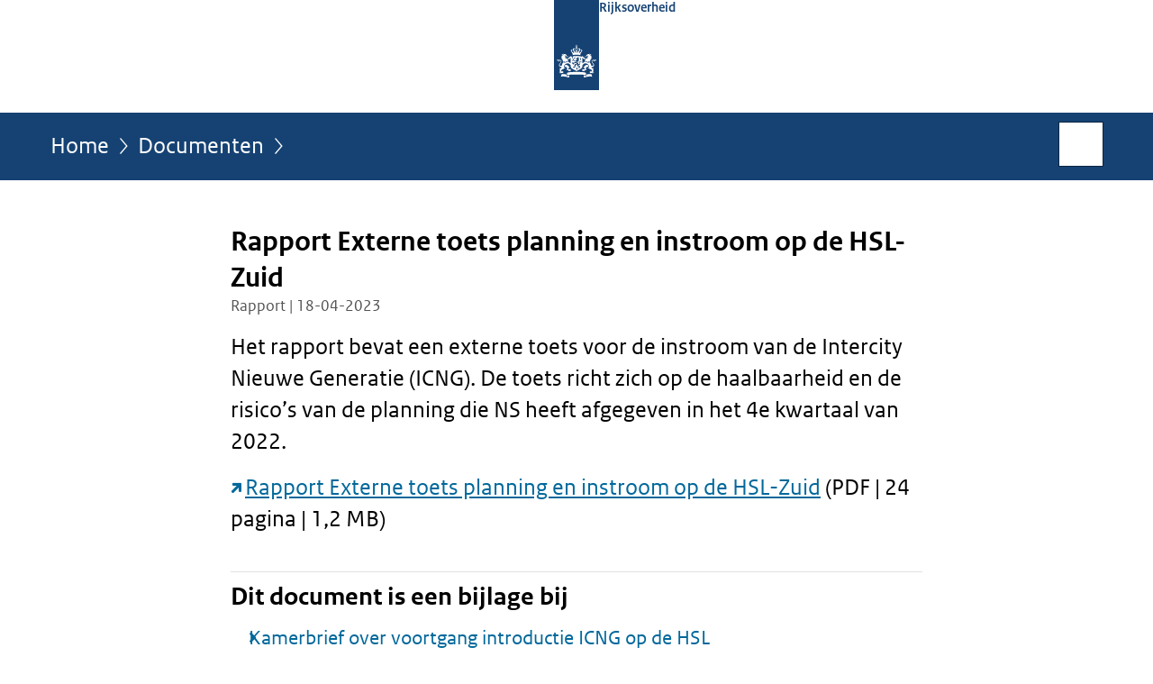

--- FILE ---
content_type: text/html;charset=UTF-8
request_url: https://www.rijksoverheid.nl/documenten/rapporten/2023/04/18/bijlage-rapport-externe-toets-planning-en-instroom-op-de-hsl-zuid
body_size: 3858
content:
<!doctype html>

<html class="no-js" xml:lang="nl-NL" lang="nl-NL">
    <!-- Version: 2025.14.1 -->
<head>
  <meta charset="UTF-8"/>
  <meta name="description" content="Het rapport bevat een externe toets voor de instroom van de Intercity Nieuwe Generatie (ICNG). De toets richt zich op de haalbaarheid en de risico’s van de planning die NS heeft afgegeven in het 4e kwartaal van 2022.  Rapport Externe toets planning en instroom op de HSL-Zuid (PDF | 24 pagina | 1,2 MB)"/>
<meta name="DCTERMS.description" content="Het rapport bevat een externe toets voor de instroom van de Intercity Nieuwe Generatie (ICNG). De toets richt zich op de haalbaarheid en de risico’s van de planning die NS heeft afgegeven in het 4e kwartaal van 2022.  Rapport Externe toets planning en instroom op de HSL-Zuid (PDF | 24 pagina | 1,2 MB)"/>
<meta property="og:image" content="https://www.rijksoverheid.nl/binaries/small/content/gallery/rijksoverheid/channel-afbeeldingen/logos/facebook.png"/>
<title>Rapport Externe toets planning en instroom op de HSL-Zuid | Rapport | Rijksoverheid.nl</title>
<meta name="DCTERMS.title" content="Rapport Externe toets planning en instroom op de HSL-Zuid - Rapport - Rijksoverheid.nl"/>
<meta property="og:title" content="Rapport Externe toets planning en instroom op de HSL-Zuid"/>
<meta property="og:description" content="Het rapport bevat een externe toets voor de instroom van de Intercity Nieuwe Generatie (ICNG). De toets richt zich op de haalbaarheid en de risico’s van de planning die NS heeft afgegeven in het 4e kwartaal van 2022.  Rapport Externe toets planning en instroom op de HSL-Zuid (PDF | 24 pagina | 1,2 MB)"/>
<meta property="og:type" content="website"/>
<meta property="og:url" content="https://www.rijksoverheid.nl/documenten/rapporten/2023/04/18/bijlage-rapport-externe-toets-planning-en-instroom-op-de-hsl-zuid"/>
<link rel="canonical" href="https://www.rijksoverheid.nl/documenten/rapporten/2023/04/18/bijlage-rapport-externe-toets-planning-en-instroom-op-de-hsl-zuid"/>
<meta name="viewport" content="width=device-width, initial-scale=1"/>
<meta name="DCTERMS.language" title="XSD.language" content="nl-NL"/>
      <meta name="DCTERMS.creator" title="RIJKSOVERHEID.Organisatie" content="Ministerie van Infrastructuur en Waterstaat"/>
      <meta name="DCTERMS.identifier" title="XSD.anyURI" content="https://www.rijksoverheid.nl/documenten/rapporten/2023/04/18/bijlage-rapport-externe-toets-planning-en-instroom-op-de-hsl-zuid"/>

    <meta name="DCTERMS.available" title="DCTERMS.Period" content="start=2023-04-18;"/>
    <meta name="DCTERMS.modified" title="XSD.dateTime" content="2023-07-27T17:23"/>
    <meta name="DCTERMS.issued" title="XSD.dateTime" content="2023-04-18T00:00"/>
    <meta name="DCTERMS.spatial" title="OVERHEID.Koninkrijksdeel" content="Nederland"/>
        <meta name="DCTERMS.publisher" title="RIJKSOVERHEID.Organisatie" content="Ministerie van Algemene Zaken"/>
    <meta name="DCTERMS.rights" content="CC0 1.0 Universal"/>
    <meta name="DCTERMS.rightsHolder" title="RIJKSOVERHEID.Organisatie" content="Ministerie van Algemene Zaken"/>
      <!--<meta name="OVERHEID.authority" title="RIJKSOVERHEID.Organisatie" content="Ministerie van Infrastructuur en Waterstaat"/>-->
      <meta name="DCTERMS.subject" content="Openbaar vervoer (ov)"/>
    <meta name="DCTERMS.type" title="RIJKSOVERHEID.Informatietype" content="rapport"/>

    <script nonce="ZmI1ZDNkMTJiNWE0NGYyNWIyOTUxZTIyM2Q0MmQ2Y2Q=">
          window.dataLayer = window.dataLayer || [];
          window.dataLayer.push({
            "page_type": "Document voorlooppagina",
            "ftg_type": "call to action pagina",
            "subjects": "Openbaar vervoer (ov)",
            "country": "Nederland",
            "issued": "2023-04-18T15:25:12.115+02:00",
            "last_published": "2023-07-27T17:24:00.082+02:00",
            "update": "2023-04-18T17:15:00.000+02:00",
            "publisher": "Ministerie van Infrastructuur en Waterstaat",
            "language": "nl-NL",
            "uuid": "cd05ce04-87ac-48c1-a487-ea2c411c6c7e",
            "search_category": "",
            "search_keyword": "",
            "search_count": ""
          });
        </script>
      <link rel="shortcut icon" href="/binaries/content/assets/rijksoverheid/iconen/favicon.ico" type="image/x-icon"/>
<link rel="icon" sizes="192x192" href="/binaries/content/assets/rijksoverheid/iconen/touch-icon.png"/>
<link rel="apple-touch-icon" href="/binaries/content/assets/rijksoverheid/iconen/apple-touch-icon.png"/>
<link rel="stylesheet" href="/webfiles/1750011834072/presentation/responsive.css" type="text/css" media="all"/>
<link rel="preload" href="/webfiles/1750011834072/presentation/responsive.css" as="style" >

<link rel="stylesheet" href="/webfiles/1750011834072/presentation/themes/logoblauw.css" type="text/css" media="all"/>
    <link rel="preload" href="/binaries/content/gallery/rijksoverheid/channel-afbeeldingen/logos/beeldmerk-rijksoverheid-desktop.svg" as="image">
<link rel="preload" href="/webfiles/1750011834072/behaviour/core.js" as="script">

</head>

<body id="government" data-scriptpath="/webfiles/1750011834072/behaviour"
      
        class="portalclass"
      
        data-showsurveybar="true"
        data-surveybody="Help mee {sitenaam} te verbeteren." data-surveyaccept="vul de enquete in" data-surveydecline="Nee, bedankt." data-linktrackingtimer="500" data-hartbeattrackingtimer="0" data-word-counter="true" data-visit-timer="true" 
data-scroll-depth-dim-id="1"
data-scroll-depth-marks="0;25;50;75;100"
data-cookieinfourl="cookies" data-cookiebody="{sitenaam} gebruikt cookies om het gebruik van de website te analyseren en het gebruiksgemak te verbeteren. Lees meer over" data-cookieurltext="cookies" data-stats="publisher:ienw;subject:openbaar vervoer ov;type:leadingpage;uuid:cd05ce04-87ac-48c1-a487-ea2c411c6c7e;pagetype:document voorlooppagina;ftgtype:transactiestap" 
>
<script nonce="ZmI1ZDNkMTJiNWE0NGYyNWIyOTUxZTIyM2Q0MmQ2Y2Q=">
          (function(window, document, dataLayerName, id) {
            window[dataLayerName]=window[dataLayerName]||[],window[dataLayerName].push({start:(new Date).getTime(),event:"stg.start"});var scripts=document.getElementsByTagName('script')[0],tags=document.createElement('script');
            function stgCreateCookie(a,b,c){var d="";if(c){var e=new Date;e.setTime(e.getTime()+24*c*60*60*1e3),d="; expires="+e.toUTCString()}document.cookie=a+"="+b+d+"; path=/"}
            var isStgDebug=(window.location.href.match("stg_debug")||document.cookie.match("stg_debug"))&&!window.location.href.match("stg_disable_debug");stgCreateCookie("stg_debug",isStgDebug?1:"",isStgDebug?14:-1);
            var qP=[];dataLayerName!=="dataLayer"&&qP.push("data_layer_name="+dataLayerName),isStgDebug&&qP.push("stg_debug");var qPString=qP.length>0?("?"+qP.join("&")):"";
            tags.async=!0,tags.src="//statistiek.rijksoverheid.nl/containers/"+id+".js"+qPString,scripts.parentNode.insertBefore(tags,scripts);
            !function(a,n,i){a[n]=a[n]||{};for(var c=0;c<i.length;c++)!function(i){a[n][i]=a[n][i]||{},a[n][i].api=a[n][i].api||function(){var a=[].slice.call(arguments,0);"string"==typeof a[0]&&window[dataLayerName].push({event:n+"."+i+":"+a[0],parameters:[].slice.call(arguments,1)})}}(i[c])}(window,"ppms",["tm","cm"]);
          })(window, document, 'dataLayer', 'bf9c05f0-c13f-4e22-80c7-e603d39fc616');
        </script><noscript><iframe src="//statistiek.rijksoverheid.nl/containers/bf9c05f0-c13f-4e22-80c7-e603d39fc616/noscript.html" height="0" width="0" style="display:none;visibility:hidden"></iframe></noscript>
      <div id="mainwrapper">
  <header>

  <div class="skiplinks">
    <a href="#content-wrapper">Ga direct naar inhoud</a>
  </div>

  <div class="logo">
  <div class="logo__wrapper">
    <a href="/" class="logo__link">
          <figure class="logo__figure">
  <img src="/binaries/content/gallery/rijksoverheid/channel-afbeeldingen/logos/beeldmerk-rijksoverheid-desktop.svg" data-fallback="/binaries/content/gallery/rijksoverheid/channel-afbeeldingen/logos/beeldmerk-rijksoverheid-mobiel.svg" alt="Logo Rijksoverheid – Naar de homepage van rijksoverheid.nl" id="logotype"/>
  <figcaption class="logo__text">
    <span class="logo__sender">Rijksoverheid</span>
    </figcaption>
</figure>
</a>
      </div>
</div>
</header>
<div id="navBar">
  <div class="wrapper">
    <nav class="breadCrumbNav" aria-labelledby="breadCrumbNavLabel">
  <span class="assistive" id="breadCrumbNavLabel">U bevindt zich hier:</span>
  <a href="/">Home</a>
      <a href="/documenten">Documenten</a>
      <span class="assistive" aria-current="page">Rapport Externe toets planning en instroom op de HSL-Zuid</span>
          </nav>
<div id="searchForm" role="search" class="searchForm" data-search-closed="Open zoekveld" data-search-opened="Start zoeken">
  <form novalidate method="get" action="/zoeken" id="search-form" data-clearcontent="Invoer wissen">
    <label for="search-keyword">Zoeken binnen Rijksoverheid.nl</label>
    <input type="text" id="search-keyword" class="searchInput" name="trefwoord"
      title="Typ hier uw zoektermen" placeholder="Zoeken" />
    <button id="search-submit" class="searchSubmit" name="search-submit" type="submit" 
        title="Start zoeken">
      Zoek</button>
  </form>
</div>
</div>
</div><main id="content-wrapper" tabindex="-1">

  <div class="wrapper">
    <div class="article content">
  <h1 class="download">
      Rapport Externe toets planning en instroom op de HSL-Zuid</h1>
<p class="article-meta">
  Rapport | 18-04-2023</p><div class="intro"><p>Het rapport bevat een externe toets voor de instroom van de Intercity Nieuwe Generatie (ICNG). De toets richt zich op de haalbaarheid en de risico’s van de planning die NS heeft afgegeven in het 4e kwartaal van 2022.</p>

<p><a href="https://open.overheid.nl/documenten/ronl-32339d16d1c6a123396c43cdcc4437ac4f843e6d/pdf" class="external" aria-label="Rapport Externe toets planning en instroom op de HSL-Zuid (opent externe website)">Rapport Externe toets planning en instroom op de HSL-Zuid</a> (PDF | 24 pagina | 1,2 MB)</p></div>
<div class="block docs-pubs results">
    <h2>Dit document is een bijlage bij</h2>

    <ul class="common">
      <li>
          <a href="/documenten/kamerstukken/2023/04/18/voortgang-introductie-icng-op-de-hsl"
             class="publication">
            <h3>
              Kamerbrief over voortgang introductie ICNG op de HSL</h3>

            <p>Staatsecretaris Heijnen (IenW)  informeert de Tweede Kamer over de voortgang van de introductie van de Intercity Nieuwe Generatie ...</p>
            <p class="meta">
              Kamerstuk: Kamerbrief | 18-04-2023</p>

          </a>
        </li>

      </ul>
  </div>
</div>
<aside>

  <div class="brick linkBlock">
    <h2>Zie ook</h2>

    <ul>
  <li>
  <a href="/onderwerpen/openbaar-vervoer">
            Openbaar vervoer (ov)</a>
        <span class="meta">
              Onderwerp</span>
          </li>
</ul></div>
<div class="brick belongsTo">
    <h2>Verantwoordelijk</h2>
    <ul>
      <li><a href="/ministeries/ministerie-van-infrastructuur-en-waterstaat">Ministerie van Infrastructuur en Waterstaat</a></li>
          </ul>
  </div>
</aside><div id="follow-up">
    <div class="block">
      </div>
  </div>
</div>

</main>
<footer class="site-footer">
  <div class="wrapper">

    <div class="payoff">
          <span>De Rijksoverheid. Voor Nederland</span>
        </div>

      <div class="column">
    <h2>Service</h2>
    <ul>

    <li >
        <a href="/contact">Contact</a>
      </li>
    <li >
        <a href="/abonneren">Abonneren</a>
      </li>
    <li >
        <a href="/rss">RSS</a>
      </li>
    <li >
        <a href="/vacatures">Vacatures</a>
      </li>
    <li >
        <a href="/sitemap">Sitemap</a>
      </li>
    <li >
        <a href="/help">Help</a>
      </li>
    <li >
        <a href="/archief">Archief</a>
      </li>
    </ul>
</div>
<div class="column">
    <h2>Over deze site</h2>
    <ul>

    <li >
        <a href="/over-rijksoverheid-nl">Over Rijksoverheid.nl</a>
      </li>
    <li >
        <a href="/copyright">Copyright</a>
      </li>
    <li >
        <a href="/privacy">Privacy</a>
      </li>
    <li >
        <a href="/cookies">Cookies</a>
      </li>
    <li >
        <a href="/toegankelijkheid">Toegankelijkheid</a>
      </li>
    <li >
        <a href="/opendata">Open data</a>
      </li>
    <li >
        <a href="/kwetsbaarheid-melden">Kwetsbaarheid melden</a>
      </li>
    </ul>
</div>
</div>

  <nav class="languages" aria-labelledby="languageMenuLabel">
    <div class="languages__wrapper">
      <p id="languageMenuLabel" class="languages__label">Deze website in andere talen:</p>
  <ul class="languages__list">
    <li class="languages__list-item selected">
         Nederlands</li>
    <li class="languages__list-item ">
         <a href="https://www.government.nl" class="languages__link" lang="en">English</a>
            </li>
    <li class="languages__list-item ">
         <a href="https://www.gobiernodireino.nl/" class="languages__link" lang="pap">Papiamento</a>
            </li>
    <li class="languages__list-item ">
         <a href="https://www.gobiernudireino.nl/" class="languages__link" lang="pap">Papiamentu</a>
            </li>
    <li class="languages__list-item ">
         <a href="https://www.rijksoverheid.nl/onderwerpen/overheidscommunicatie/nederlandse-gebarentaal" class="languages__link">Nederlandse Gebarentaal</a>
            </li>
    </ul>
</div>
  </nav>
</footer>
</div>

<!--[if (gt IE 10)|!(IE)]><!-->
<script src="/webfiles/1750011834072/behaviour/core.js"></script>
<!--<![endif]-->

<script src="/binaries/content/assets/rijksoverheid/behaviour/rop-page-feedback.min-20230526.js"></script>
</body>
</html>
